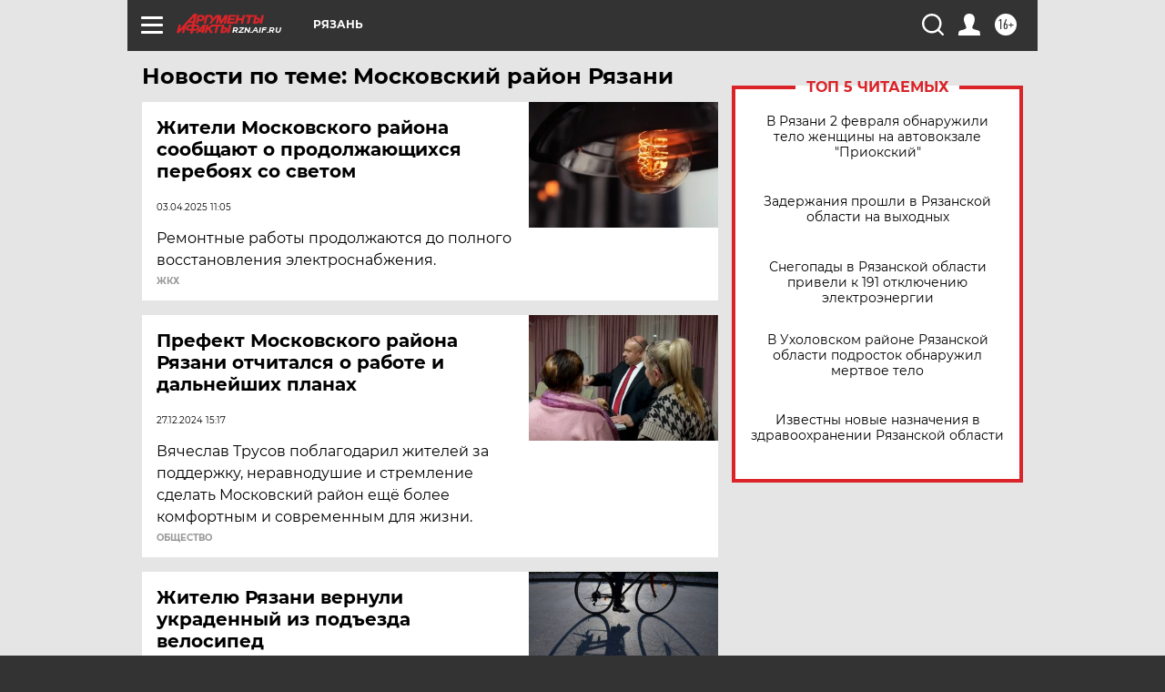

--- FILE ---
content_type: text/html
request_url: https://tns-counter.ru/nc01a**R%3Eundefined*aif_ru/ru/UTF-8/tmsec=aif_ru/284948407***
body_size: -71
content:
76936F1D69812775X1770071925:76936F1D69812775X1770071925